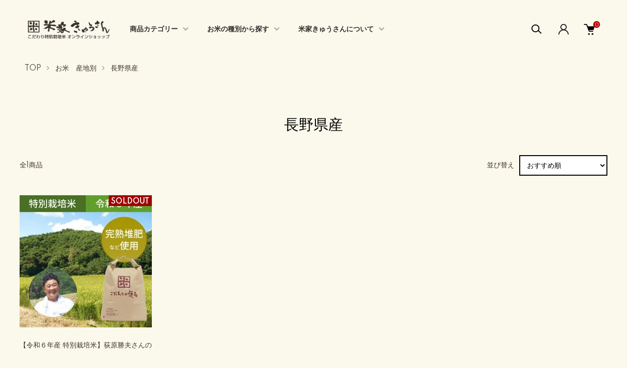

--- FILE ---
content_type: text/css
request_url: https://img08.shop-pro.jp/PA01196/678/css/4/product_list.css?cmsp_timestamp=20250321120733
body_size: 4017
content:
/******************************/
/* category */
/******************************/
.p-category__ttl {
  margin: 10px 0 40px 0;
  line-height: 1.4;
  font-size: 30px;
  font-weight: normal;
  text-align: center;
  color: #000000;
  word-break: break-all;
}
@media screen and (max-width: 767px) {
  .p-category__ttl {
    margin-bottom: 30px;
    font-size: 20px;
  }
}

.p-category-free {
  margin-top: 30px;
  margin-bottom: 40px;
  margin-left: 100px;
  margin-right: 100px;
  line-height: 2;
}
@media screen and (max-width: 1023px) {
  .p-category-free {
    margin-left: 15px;
    margin-right: 15px;
  }
}
@media screen and (max-width: 767px) {
  .p-category-free {
    margin-top: 30px;
    margin-bottom: 30px;
    margin-left: 0;
    margin-right: 0;
  }
}

.p-category-search {
  margin-bottom: 30px;
}
@media screen and (max-width: 767px) {
  .p-category-search {
    margin-bottom: 20px;
    text-align: center;
  }
}

/***** カテゴリ一覧 *****/
.p-category-list {
  display: flex;
  flex-wrap: wrap;
  margin-top: 40px;
  margin-bottom: 60px;
  margin-left: -10px;
  margin-right: -10px;
}
@media screen and (max-width: 767px) {
  .p-category-list {
    margin-left: -10px;
    margin-right: -10px;
  }
}
@media screen and (max-width: 767px) {
  .p-category-list {
    display: block;
    margin-left: 0;
    margin-right: 0;
    border-top: 2px solid #2d2d2d;
  }
}

.p-category-list__item {
  box-sizing: border-box;
  margin-top: -2px;
  padding-left: 10px;
  padding-right: 10px;
  width: 33.3333%;
  word-break: break-all;
}
@media screen and (max-width: 1023px) {
  .p-category-list__item {
    width: 50%;
  }
}
@media screen and (max-width: 767px) {
  .p-category-list__item {
    margin-top: 0;
    padding-left: 0;
    padding-right: 0;
    width: auto;
  }
}

.p-category-list__link {
  box-sizing: border-box;
  display: flex;
  flex-wrap: wrap;
  align-items: center;
  position: relative;
  padding: 14px 35px 14px 25px;
  border-top: 2px solid #3b332c;
  border-bottom: 2px solid #3b332c;
  min-height: 80px;
}
@media screen and (max-width: 767px) {
  .p-category-list__link {
    padding: 14px 35px 14px 15px;
    border-top: 0;
    min-height: inherit;
  }
}
.p-category-list__link:hover {
  background: #3b332c;
  color: #fbf9ec;
  text-decoration: none;
}
.p-category-list__link:hover:before {
  border-right-color: #fbf9ec;
  border-bottom-color: #fbf9ec;
}
.p-category-list__link:before {
  content: "";
  position: absolute;
  top: 50%;
  right: 15px;
  margin-top: -7px;
  width: 6px;
  height: 6px;
  border-right: 2px solid #2d2d2d;
  border-bottom: 2px solid #2d2d2d;
  transform: rotate(-45deg);
  transition: all ease 0.2s;
}
@media screen and (max-width: 767px) {
  .p-category-list__link:before {
    margin-top: -4px;
  }
}

.p-category-list__img {
  display: block;
  margin-right: 20px;
  width: 100px;
}
@media screen and (max-width: 1023px) {
  .p-category-list__img {
    width: 50px;
  }
}

.p-category-list__name {
  display: block;
  flex: 1;
  font-size: 18px;
}
@media screen and (max-width: 767px) {
  .p-category-list__name {
    font-size: 16px;
  }
}

/***** 商品件数・ソート *****/
.p-item-list-head {
  display: flex;
  justify-content: space-between;
  align-items: center;
  margin-bottom: 40px;
}
@media screen and (max-width: 767px) {
  .p-item-list-head {
    display: block;
  }
}

@media screen and (max-width: 767px) {
  .p-item-list-num {
    margin-bottom: 15px;
    text-align: center;
  }
}

.p-item-sort {
  display: flex;
  align-items: center;
}
@media screen and (max-width: 767px) {
  .p-item-sort {
    display: block;
  }
}

.p-item-sort__ttl {
  white-space: nowrap;
  margin-right: 10px;
}

.p-item-sort__select {
  padding: 10px;
  border: 2px solid #000000;
  border-radius: 0;
  height: auto;
  min-width: 180px;
  line-height: 1.4;
  color: #000000;
}

.p-item-sort-list {
  display: flex;
  flex-wrap: wrap;
}

.p-item-sort-list__item {
  margin-left: 30px;
}
@media screen and (max-width: 767px) {
  .p-item-sort-list__item {
    margin-left: 25px;
  }
}
.p-item-sort-list__item:first-child {
  margin-left: 0;
}
.p-item-sort-list__item span {
  text-decoration: underline;
}


--- FILE ---
content_type: image/svg+xml
request_url: https://img.shop-pro.jp/tmpl_img/87/icon-cart.svg
body_size: 578
content:
<svg id="icon-cart.svg" xmlns="http://www.w3.org/2000/svg" width="24.19" height="23.812"><defs><style>.cls-1{fill:#030000}</style></defs><circle id="楕円形_2_のコピー_2" data-name="楕円形 2 のコピー 2" class="cls-1" cx="11.99" cy="21.922" r="1.89"/><circle id="楕円形_2_のコピー_3" data-name="楕円形 2 のコピー 3" class="cls-1" cx="19.46" cy="21.922" r="1.89"/><path id="シェイプ_12" data-name="シェイプ 12" d="M1 .987h5.8l5.8 14.906h8.28" fill-rule="evenodd" fill="none" stroke="#030000" stroke-width="2"/><path id="シェイプ_13" data-name="シェイプ 13" d="M1174.44 210.877H1191l-2.48 8.282h-10.77" transform="translate(-1166.81 -205.75)" fill-rule="evenodd" fill="#030000"/></svg>

--- FILE ---
content_type: text/plain
request_url: https://www.google-analytics.com/j/collect?v=1&_v=j102&a=1733023290&t=pageview&_s=1&dl=https%3A%2F%2Fkyusan.com%2F%3Fmode%3Dgrp%26gid%3D514428&ul=en-us%40posix&dt=%E9%95%B7%E9%87%8E%E7%9C%8C%E7%94%A3%20-%20%E7%B2%BE%E7%B1%B3%E5%BD%93%E6%97%A5%E7%99%BA%E9%80%81%20%7C%20%E7%B1%B3%E5%AE%B6%E3%81%8D%E3%82%85%E3%81%86%E3%81%95%E3%82%93%EF%BC%88%E7%BE%8E%E5%91%B3%E3%81%97%E3%81%84%E3%81%8A%E7%B1%B3%E3%80%80%E3%81%8A%E5%8F%96%E3%82%8A%E5%AF%84%E3%81%9B%E3%80%80%E5%B0%82%E9%96%80%E5%BA%97%EF%BC%89&sr=1280x720&vp=1280x720&_u=IEBAAEABAAAAACAAI~&jid=1660206675&gjid=1956972001&cid=1381377906.1763367383&tid=UA-18798014-1&_gid=680560429.1763367383&_r=1&_slc=1&z=685728983
body_size: -449
content:
2,cG-6PMRWBV3L3